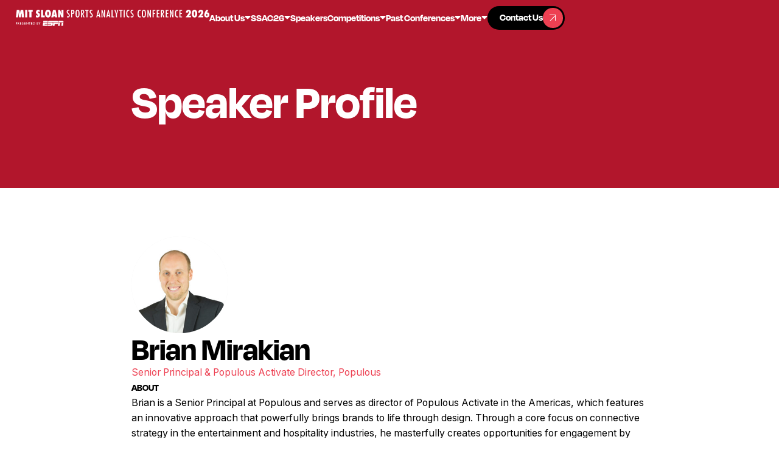

--- FILE ---
content_type: text/html
request_url: https://www.sloansportsconference.com/people/brian-mirakian
body_size: 14710
content:
<!DOCTYPE html><!-- Last Published: Fri Jan 16 2026 15:31:50 GMT+0000 (Coordinated Universal Time) --><html data-wf-domain="www.sloansportsconference.com" data-wf-page="68d6be744d7efccc2207f551" data-wf-site="68d6be744d7efccc2207f564" lang="en" data-wf-collection="68d6be744d7efccc2207f5d3" data-wf-item-slug="brian-mirakian"><head><meta charset="utf-8"/><title>MIT Sloan Sports Analytics Conference Speaker | Brian Mirakian</title><meta content="Meet Brian Mirakian, Senior Principal &amp; Populous Activate Director, Populous" name="description"/><meta content="MIT Sloan Sports Analytics Conference Speaker | Brian Mirakian" property="og:title"/><meta content="Meet Brian Mirakian, Senior Principal &amp; Populous Activate Director, Populous" property="og:description"/><meta content="https://cdn.prod.website-files.com/68d6be744d7efccc2207f571/690d43868150144f12d5a4bd_5f60c28266d5c70cfd0e17d0_Mirakian_Brian-e1549596887733-300x300.jpeg" property="og:image"/><meta content="MIT Sloan Sports Analytics Conference Speaker | Brian Mirakian" property="twitter:title"/><meta content="Meet Brian Mirakian, Senior Principal &amp; Populous Activate Director, Populous" property="twitter:description"/><meta content="https://cdn.prod.website-files.com/68d6be744d7efccc2207f571/690d43868150144f12d5a4bd_5f60c28266d5c70cfd0e17d0_Mirakian_Brian-e1549596887733-300x300.jpeg" property="twitter:image"/><meta property="og:type" content="website"/><meta content="summary_large_image" name="twitter:card"/><meta content="width=device-width, initial-scale=1" name="viewport"/><meta content="Whbyd7fmbQtmzSyf9u9iUfDmdpOoUCoqq26Io8bTt2U" name="google-site-verification"/><link href="https://cdn.prod.website-files.com/68d6be744d7efccc2207f564/css/fs-sloan-staging.webflow.shared.c42da5e99.min.css" rel="stylesheet" type="text/css" integrity="sha384-xC2l6Zubk7OC4N4hj0CzCG0NwYh1jrlwcO2ZkW4QdAs0sHZ3aJ29Tl3FfXJfv+YI" crossorigin="anonymous"/><link href="https://fonts.googleapis.com" rel="preconnect"/><link href="https://fonts.gstatic.com" rel="preconnect" crossorigin="anonymous"/><script src="https://ajax.googleapis.com/ajax/libs/webfont/1.6.26/webfont.js" type="text/javascript"></script><script type="text/javascript">WebFont.load({  google: {    families: ["Inter:regular,600"]  }});</script><script src="https://use.typekit.net/taz8trz.js" type="text/javascript"></script><script type="text/javascript">try{Typekit.load();}catch(e){}</script><script type="text/javascript">!function(o,c){var n=c.documentElement,t=" w-mod-";n.className+=t+"js",("ontouchstart"in o||o.DocumentTouch&&c instanceof DocumentTouch)&&(n.className+=t+"touch")}(window,document);</script><link href="https://cdn.prod.website-files.com/5f1af76db47b36e28b98eead/600ae0f734ba8a0a7264748d_facebook-profile%20(1).jpg" rel="shortcut icon" type="image/x-icon"/><link href="https://cdn.prod.website-files.com/5f1af76db47b36e28b98eead/600ae0bb3f836231984d1b0f_facebook-profile.jpg" rel="apple-touch-icon"/><link href="https://www.sloansportsconference.com/people/brian-mirakian" rel="canonical"/><script async="" src="https://www.googletagmanager.com/gtag/js?id=G-11MFTWRQ0H"></script><script type="text/javascript">window.dataLayer = window.dataLayer || [];function gtag(){dataLayer.push(arguments);}gtag('js', new Date());gtag('config', 'G-11MFTWRQ0H', {'anonymize_ip': false});</script><script src="https://auth.magic.link/sdk"></script>
<script>
   const magic = new Magic('pk_live_77178FA8F5535B6E');
</script>

<!-- [Attributes by Finsweet] Accessibility -->
<script defer src="https://cdn.jsdelivr.net/npm/@finsweet/attributes-a11y@1/a11y.js"></script>
<script src="https://cdn.prod.website-files.com/68d6be744d7efccc2207f564%2F6544eda5f000985a163a8687%2F6908745d246149541ec752c0%2Ffinsweetcomponentsconfig-1.0.8.js" type="module" async="" siteId="68d6be744d7efccc2207f564" finsweet="components"></script></head><body><div class="page-wrapper"><div class="global-styles"><div class="global-styles-default w-embed"><style>
/* Improve text rendering and legibility across major browsers */
body {
  -webkit-font-smoothing: antialiased;
  -moz-osx-font-smoothing: grayscale;
}

/* Accessible focus styles for keyboard users, customizable via the Variables panel */
[tabindex]:not([tabindex="-1"]):focus-visible,
button:focus-visible,
a:focus-visible,
[role="button"]:focus-visible,
input[type="file"]:focus-visible {
  outline: var(--focus--width, 2px) solid var(--_theme---system--focus-state, #005fcc);
  outline-offset: var(--focus--offset, 2px);
}

/* Text selection styling, customizable via the Variables panel */
::selection {
  background-color: var(--color--color-black);
  color: var(--color--color-white);
  text-shadow: none; /* Ensures text remains readable */
}
::-moz-selection {
  background-color: var(--color--color-black);
  color: var(--color--color-white);
  text-shadow: none;
}

/* Pointer cursor for essential interactive elements */
button,
a[href],
input[type="button"],
input[type="submit"],
input[type="checkbox"],
input[type="radio"],
input[type="file"],
select,
[role="button"] {
  cursor: pointer;
}

/* Not-allowed cursor for disabled or aria-disabled elements
Uncomment to enable. Keep this message for future handoff clarity. */
/*
button:disabled,
input:disabled,
select:disabled,
textarea:disabled,
a.disabled,
[aria-disabled="true"],
[role="button"][aria-disabled="true"], {
  cursor: not-allowed;
}
*/

/* Reset default browser styles for form elements, especially on Apple devices.
Uncomment to enable. Keep this message for future handoff clarity. */
/*
input,
textarea,
select {
  -webkit-appearance: none;
  -moz-appearance: none;
  appearance: none;
  border-radius: 0;
  background-image: none;
  background-color: transparent;
}
*/

/* Make the following elements inherit typography styles from their parent.
Note: This will override Webflow’s base styles (e.g. “All Links” won’t work as expected in Designer).
Uncomment to enable. Keep this message for futurehandoff clarity. */
/*
a,
.w-input,
.w-select,
.w-tab-link,
.w-nav-link,
.w-dropdown-btn,
.w-dropdown-toggle,
.w-dropdown-link {
  color: inherit;
  text-decoration: inherit;
}
*/

/* Remove top margin from the first element inside any Rich Text block */
.w-richtext > :not(div):first-child,
.w-richtext > div:first-child > :first-child {
  margin-top: 0 !important;
}

/* Remove bottom margin from the last element inside any Rich Text block */
.w-richtext > :last-child,
.w-richtext ul li:last-child,
.w-richtext ol li:last-child {
  margin-bottom: 0 !important;
}

/* Apply "..." after 4 lines of text */
.text-style-4lines {
  display: -webkit-box;
  overflow: hidden;
  -webkit-line-clamp: 4;
  -webkit-box-orient: vertical;
}

/* Apply "..." after 3 lines of text */
.text-style-3lines {
  display: -webkit-box;
  overflow: hidden;
  -webkit-line-clamp: 3;
  -webkit-box-orient: vertical;
}

/* Apply "..." after 2 lines of text */
.text-style-2lines {
  display: -webkit-box;
  overflow: hidden;
  -webkit-line-clamp: 2;
  -webkit-box-orient: vertical;
}

/* Apply "..." after 1 line of text */
.text-style-1line {
  display: -webkit-box;
  overflow: hidden;
  -webkit-line-clamp: 1;
  -webkit-box-orient: vertical;
}

</style></div><div class="global-styles-custom w-embed"><style>
  :root {
    --font-from: 16;
    --font-to: 16;
    --vw-from: calc(1920 / 100);
    --vw-to: calc(2848 / 100);
    --coefficient: calc((var(--font-to) - var(--font-from)) / (var(--vw-to) - var(--vw-from)));
    --base: calc((var(--font-from) - var(--vw-from) * var(--coefficient)) / 16);
  }

  html {
    font-size: calc(var(--base) * 1rem + var(--coefficient) * 1vw);
  }

  @media screen and (max-width: 1920px) {
    :root {
      --font-from: 12;
      --font-to: 16;
      --vw-from: calc(992 / 100);
      --vw-to: calc(1920 / 100);
      }
  }

  @media screen and (max-width: 992px) {
    :root {
      --font-from: 16;
      --font-to: 16;
      --vw-from: calc(479 / 100);
      --vw-to: calc(992 / 100);
      }
  }

  @media screen and (max-width: 479px) {
    :root {
      --font-from: 16;
      --font-to: 16;
      --vw-from: calc(1 / 100);
      --vw-to: calc(479 / 100);
      }
  }
  
  .global_txt-link {
  word-break: break-word;
  overflow-wrap: anywhere;
}
</style></div></div><div class="mobile-menu_component"><div class="mobile-menu_wrp"><div class="mobile-menu_menu-wrp"><div data-delay="0" data-hover="false" class="menu_dropdown w-dropdown"><div class="menu_dropdown-toggle w-dropdown-toggle"><div>About Us</div><div class="nav_toggle-icon w-embed"><svg width="10" height="6" viewBox="0 0 10 6" fill="none" xmlns="http://www.w3.org/2000/svg">
<path d="M3.86863 4.86863L1.73137 2.73137C0.874618 1.87462 0.446241 1.44624 0.417296 1.07846C0.392181 0.759341 0.521356 0.447486 0.764766 0.239594C1.04529 0 1.65111 0 2.86274 0L7.13726 0C8.34889 0 8.95471 0 9.23523 0.239594C9.47864 0.447486 9.60782 0.759341 9.5827 1.07846C9.55376 1.44624 9.12538 1.87462 8.26863 2.73137L6.13137 4.86863C5.73535 5.26465 5.53735 5.46265 5.30902 5.53684C5.10817 5.6021 4.89183 5.6021 4.69098 5.53684C4.46265 5.46265 4.26465 5.26465 3.86863 4.86863Z" fill="currentColor"/>
</svg></div></div><nav class="menu_dropdown-list w-dropdown-list"><div class="nav-menu_links-wrapper"><a href="#" class="nav_dropdown-link w-inline-block"><div>Mission &amp; History</div><div class="nav_dropdown-icon-wrp"><div class="nav_dropdown-link-icon"><div class="button_icon-line"></div></div></div></a><a href="#" class="nav_dropdown-link w-inline-block"><div>Leadership Team</div><div class="nav_dropdown-icon-wrp"><div class="nav_dropdown-link-icon"><div class="button_icon-line"></div></div></div></a><a href="#" class="nav_dropdown-link w-inline-block"><div>FAQs</div><div class="nav_dropdown-icon-wrp"><div class="nav_dropdown-link-icon"><div class="button_icon-line"></div></div></div></a></div></nav></div><div data-delay="0" data-hover="false" class="menu_dropdown w-dropdown"><div class="menu_dropdown-toggle w-dropdown-toggle"><div>SSAC26</div><div class="nav_toggle-icon w-embed"><svg width="10" height="6" viewBox="0 0 10 6" fill="none" xmlns="http://www.w3.org/2000/svg">
<path d="M3.86863 4.86863L1.73137 2.73137C0.874618 1.87462 0.446241 1.44624 0.417296 1.07846C0.392181 0.759341 0.521356 0.447486 0.764766 0.239594C1.04529 0 1.65111 0 2.86274 0L7.13726 0C8.34889 0 8.95471 0 9.23523 0.239594C9.47864 0.447486 9.60782 0.759341 9.5827 1.07846C9.55376 1.44624 9.12538 1.87462 8.26863 2.73137L6.13137 4.86863C5.73535 5.26465 5.53735 5.46265 5.30902 5.53684C5.10817 5.6021 4.89183 5.6021 4.69098 5.53684C4.46265 5.46265 4.26465 5.26465 3.86863 4.86863Z" fill="currentColor"/>
</svg></div></div><nav class="menu_dropdown-list w-dropdown-list"><div class="nav-menu_links-wrapper"><a href="#" class="nav_dropdown-link w-inline-block"><div>Schedule</div><div class="nav_dropdown-icon-wrp"><div class="nav_dropdown-link-icon"><div class="button_icon-line"></div></div></div></a><a href="#" class="nav_dropdown-link w-inline-block"><div>Speakers</div><div class="nav_dropdown-icon-wrp"><div class="nav_dropdown-link-icon"><div class="button_icon-line"></div></div></div></a><a href="#" class="nav_dropdown-link w-inline-block"><div>Events</div><div class="nav_dropdown-icon-wrp"><div class="nav_dropdown-link-icon"><div class="button_icon-line"></div></div></div></a><a href="#" class="nav_dropdown-link w-inline-block"><div>Reseach Papers</div><div class="nav_dropdown-icon-wrp"><div class="nav_dropdown-link-icon"><div class="button_icon-line"></div></div></div></a><a href="#" class="nav_dropdown-link w-inline-block"><div>Sponsors</div><div class="nav_dropdown-icon-wrp"><div class="nav_dropdown-link-icon"><div class="button_icon-line"></div></div></div></a></div></nav></div><a href="#" class="menu_link w-inline-block"><div>Alpha Awards</div></a><a href="#" class="menu_link w-inline-block"><div>Careers</div></a><a href="#" class="menu_link w-inline-block"><div>Competitions</div></a><a href="#" class="menu_link w-inline-block"><div>Past Conferences</div></a><div class="menu_btn-wrp"><a href="https://sso.teachable.com/secure/teachable_accounts/sign_up" target="_blank" class="button-primary w-inline-block"><div class="button_txt-wrp"><div class="button_txt-grid"><div class="button_txt-1">Contact Us</div><div class="button_txt-2">Contact Us</div></div></div><div class="button_icon-wrp"><div class="button_icon"><div class="button_icon-line"></div></div></div></a></div></div></div></div><div class="nav_fixed"><nav class="nav_component"><div class="code_nav-bg-css w-embed"><style>
  .nav_bg {
    opacity: 0;
    transition: opacity 0.5s ease;
  }

  .nav_bg.visible {
    opacity: 1;
  }
</style></div><div class="nav_bg"></div><div class="nav_wrp"><div class="nav_content-1"><a href="/" aria-roledescription="Home Link" role="button" class="nav_brand-link w-inline-block"><img src="https://cdn.prod.website-files.com/68d6be744d7efccc2207f564/68ff2b98b35616cdd476adc9_2d1d805aa1b9bef3b984301d0999bdde_mit-sloan-logo-final.svg" loading="eager" width="271" height="23" alt="" aria-label="MIT Sloan Sports logo" class="nav_brand-link-img"/></a></div><div class="nav_content-2"><div class="nav_link-wrp"><div data-delay="0" data-hover="true" class="nav_dropdown w-dropdown"><div aria-roledescription="About Us Dropdown" tabindex="0" role="button" class="nav_dropdown-toggle w-dropdown-toggle"><a role="button" href="/about/mission-and-history" class="nav_dropdown-toggle-link w-inline-block"><div>About Us</div><div class="nav_toggle-icon w-embed"><svg width="10" height="6" viewBox="0 0 10 6" fill="none" xmlns="http://www.w3.org/2000/svg">
<path d="M3.86863 4.86863L1.73137 2.73137C0.874618 1.87462 0.446241 1.44624 0.417296 1.07846C0.392181 0.759341 0.521356 0.447486 0.764766 0.239594C1.04529 0 1.65111 0 2.86274 0L7.13726 0C8.34889 0 8.95471 0 9.23523 0.239594C9.47864 0.447486 9.60782 0.759341 9.5827 1.07846C9.55376 1.44624 9.12538 1.87462 8.26863 2.73137L6.13137 4.86863C5.73535 5.26465 5.53735 5.46265 5.30902 5.53684C5.10817 5.6021 4.89183 5.6021 4.69098 5.53684C4.46265 5.46265 4.26465 5.26465 3.86863 4.86863Z" fill="currentColor"/>
</svg></div></a></div><nav class="nav_dropdown-list w-dropdown-list"><div class="nav-menu_links-wrapper"><a href="/about/mission-and-history" aria-roledescription="Mission &amp; History Link" role="button" class="nav_dropdown-link w-inline-block"><div class="nav_dropdown-txt">Mission &amp; History</div><div class="nav_dropdown-icon-wrp"><div class="nav_dropdown-link-icon"><div class="button_icon-line"></div></div></div></a><a href="/about/leadership" aria-roledescription="Leadership Team Link" role="button" class="nav_dropdown-link w-inline-block"><div class="nav_dropdown-txt">Leadership Team</div><div class="nav_dropdown-icon-wrp"><div class="nav_dropdown-link-icon"><div class="button_icon-line"></div></div></div></a><a href="/about/faqs" aria-roledescription="FAQs Link" role="button" class="nav_dropdown-link w-inline-block"><div class="nav_dropdown-txt">FAQs</div><div class="nav_dropdown-icon-wrp"><div class="nav_dropdown-link-icon"><div class="button_icon-line"></div></div></div></a></div></nav></div><div data-delay="0" data-hover="true" class="nav_dropdown w-dropdown"><div aria-roledescription="SSAC Dropdown" tabindex="0" role="button" class="nav_dropdown-toggle w-dropdown-toggle"><a role="button" href="/conference/2026-conference" class="nav_dropdown-toggle-link w-inline-block"><div>SSAC26</div><div class="nav_toggle-icon w-embed"><svg width="10" height="6" viewBox="0 0 10 6" fill="none" xmlns="http://www.w3.org/2000/svg">
<path d="M3.86863 4.86863L1.73137 2.73137C0.874618 1.87462 0.446241 1.44624 0.417296 1.07846C0.392181 0.759341 0.521356 0.447486 0.764766 0.239594C1.04529 0 1.65111 0 2.86274 0L7.13726 0C8.34889 0 8.95471 0 9.23523 0.239594C9.47864 0.447486 9.60782 0.759341 9.5827 1.07846C9.55376 1.44624 9.12538 1.87462 8.26863 2.73137L6.13137 4.86863C5.73535 5.26465 5.53735 5.46265 5.30902 5.53684C5.10817 5.6021 4.89183 5.6021 4.69098 5.53684C4.46265 5.46265 4.26465 5.26465 3.86863 4.86863Z" fill="currentColor"/>
</svg></div></a></div></div><a href="/speakers" aria-roledescription="Speakers Link" role="button" class="nav_link w-inline-block"><div>Speakers</div></a><div data-delay="0" data-hover="true" class="nav_dropdown w-dropdown"><div aria-roledescription="Competitions Dropdown" tabindex="0" role="button" class="nav_dropdown-toggle w-dropdown-toggle"><a role="button" href="/competitions" class="nav_dropdown-toggle-link w-inline-block"><div>Competitions</div><div class="nav_toggle-icon w-embed"><svg width="10" height="6" viewBox="0 0 10 6" fill="none" xmlns="http://www.w3.org/2000/svg">
<path d="M3.86863 4.86863L1.73137 2.73137C0.874618 1.87462 0.446241 1.44624 0.417296 1.07846C0.392181 0.759341 0.521356 0.447486 0.764766 0.239594C1.04529 0 1.65111 0 2.86274 0L7.13726 0C8.34889 0 8.95471 0 9.23523 0.239594C9.47864 0.447486 9.60782 0.759341 9.5827 1.07846C9.55376 1.44624 9.12538 1.87462 8.26863 2.73137L6.13137 4.86863C5.73535 5.26465 5.53735 5.46265 5.30902 5.53684C5.10817 5.6021 4.89183 5.6021 4.69098 5.53684C4.46265 5.46265 4.26465 5.26465 3.86863 4.86863Z" fill="currentColor"/>
</svg></div></a></div><nav class="nav_dropdown-list is-wider w-dropdown-list"><div class="nav-menu_links-wrapper"><a href="/startup-competition-trade-show" aria-roledescription="Startup Comp Link" role="button" class="nav_dropdown-link w-inline-block"><div class="nav_dropdown-txt">Startup Competition &amp; Trade Show</div><div class="nav_dropdown-icon-wrp"><div class="nav_dropdown-link-icon"><div class="button_icon-line"></div></div></div></a><a href="/research-paper-competition" aria-roledescription="Research Comp Link" role="button" class="nav_dropdown-link w-inline-block"><div class="nav_dropdown-txt">Research Paper Competition</div><div class="nav_dropdown-icon-wrp"><div class="nav_dropdown-link-icon"><div class="button_icon-line"></div></div></div></a><a href="/first-pitch-case-competition" aria-roledescription="First Pitch Comp Link" role="button" class="nav_dropdown-link w-inline-block"><div class="nav_dropdown-txt">First Pitch Case Competition</div><div class="nav_dropdown-icon-wrp"><div class="nav_dropdown-link-icon"><div class="button_icon-line"></div></div></div></a><a href="/hackathon" aria-roledescription="Hackathon Link" role="button" class="nav_dropdown-link w-inline-block"><div class="nav_dropdown-txt">Hackathon</div><div class="nav_dropdown-icon-wrp"><div class="nav_dropdown-link-icon"><div class="button_icon-line"></div></div></div></a></div></nav></div><div data-delay="0" data-hover="true" class="nav_dropdown w-dropdown"><div aria-roledescription="Past Conferences Dropdown" tabindex="0" role="button" class="nav_dropdown-toggle w-dropdown-toggle"><a role="button" href="/past-conferences" class="nav_dropdown-toggle-link w-inline-block"><div>Past Conferences</div><div class="nav_toggle-icon w-embed"><svg width="10" height="6" viewBox="0 0 10 6" fill="none" xmlns="http://www.w3.org/2000/svg">
<path d="M3.86863 4.86863L1.73137 2.73137C0.874618 1.87462 0.446241 1.44624 0.417296 1.07846C0.392181 0.759341 0.521356 0.447486 0.764766 0.239594C1.04529 0 1.65111 0 2.86274 0L7.13726 0C8.34889 0 8.95471 0 9.23523 0.239594C9.47864 0.447486 9.60782 0.759341 9.5827 1.07846C9.55376 1.44624 9.12538 1.87462 8.26863 2.73137L6.13137 4.86863C5.73535 5.26465 5.53735 5.46265 5.30902 5.53684C5.10817 5.6021 4.89183 5.6021 4.69098 5.53684C4.46265 5.46265 4.26465 5.26465 3.86863 4.86863Z" fill="currentColor"/>
</svg></div></a></div><nav class="nav_dropdown-list w-dropdown-list"><div class="nav-menu_links-wrapper"><a href="/past-conferences" aria-roledescription="Past Conferences Link" role="button" class="nav_dropdown-link-mob w-inline-block"><div class="nav_dropdown-txt">All Past Conferences</div><div class="nav_dropdown-icon-wrp"><div class="nav_dropdown-link-icon"><div class="button_icon-line"></div></div></div></a><div class="global_collection w-dyn-list"><div role="list" class="global_collection-item w-dyn-items"><div role="listitem" class="global_collection-list w-dyn-item"><a href="/conference/2025-conference" aria-roledescription="Conference Year Link" role="button" class="nav_dropdown-link w-inline-block"><div class="nav_dropdown-txt">2025</div><div class="nav_dropdown-icon-wrp"><div class="nav_dropdown-link-icon"><div class="button_icon-line"></div></div></div></a></div><div role="listitem" class="global_collection-list w-dyn-item"><a href="/conference/2024-conference" aria-roledescription="Conference Year Link" role="button" class="nav_dropdown-link w-inline-block"><div class="nav_dropdown-txt">2024</div><div class="nav_dropdown-icon-wrp"><div class="nav_dropdown-link-icon"><div class="button_icon-line"></div></div></div></a></div><div role="listitem" class="global_collection-list w-dyn-item"><a href="/conference/2023-conference" aria-roledescription="Conference Year Link" role="button" class="nav_dropdown-link w-inline-block"><div class="nav_dropdown-txt">2023</div><div class="nav_dropdown-icon-wrp"><div class="nav_dropdown-link-icon"><div class="button_icon-line"></div></div></div></a></div><div role="listitem" class="global_collection-list w-dyn-item"><a href="/conference/2022-conference" aria-roledescription="Conference Year Link" role="button" class="nav_dropdown-link w-inline-block"><div class="nav_dropdown-txt">2022</div><div class="nav_dropdown-icon-wrp"><div class="nav_dropdown-link-icon"><div class="button_icon-line"></div></div></div></a></div><div role="listitem" class="global_collection-list w-dyn-item"><a href="/conference/2021-conference" aria-roledescription="Conference Year Link" role="button" class="nav_dropdown-link w-inline-block"><div class="nav_dropdown-txt">2021</div><div class="nav_dropdown-icon-wrp"><div class="nav_dropdown-link-icon"><div class="button_icon-line"></div></div></div></a></div><div role="listitem" class="global_collection-list w-dyn-item"><a href="/conference/2020-conference" aria-roledescription="Conference Year Link" role="button" class="nav_dropdown-link w-inline-block"><div class="nav_dropdown-txt">2020</div><div class="nav_dropdown-icon-wrp"><div class="nav_dropdown-link-icon"><div class="button_icon-line"></div></div></div></a></div><div role="listitem" class="global_collection-list w-dyn-item"><a href="/conference/2019-conference" aria-roledescription="Conference Year Link" role="button" class="nav_dropdown-link w-inline-block"><div class="nav_dropdown-txt">2019</div><div class="nav_dropdown-icon-wrp"><div class="nav_dropdown-link-icon"><div class="button_icon-line"></div></div></div></a></div><div role="listitem" class="global_collection-list w-dyn-item"><a href="/conference/2018-conference" aria-roledescription="Conference Year Link" role="button" class="nav_dropdown-link w-inline-block"><div class="nav_dropdown-txt">2018</div><div class="nav_dropdown-icon-wrp"><div class="nav_dropdown-link-icon"><div class="button_icon-line"></div></div></div></a></div><div role="listitem" class="global_collection-list w-dyn-item"><a href="/conference/2017-conference" aria-roledescription="Conference Year Link" role="button" class="nav_dropdown-link w-inline-block"><div class="nav_dropdown-txt">2017</div><div class="nav_dropdown-icon-wrp"><div class="nav_dropdown-link-icon"><div class="button_icon-line"></div></div></div></a></div><div role="listitem" class="global_collection-list w-dyn-item"><a href="/conference/2016-conference" aria-roledescription="Conference Year Link" role="button" class="nav_dropdown-link w-inline-block"><div class="nav_dropdown-txt">2016</div><div class="nav_dropdown-icon-wrp"><div class="nav_dropdown-link-icon"><div class="button_icon-line"></div></div></div></a></div><div role="listitem" class="global_collection-list w-dyn-item"><a href="/conference/2015-conference" aria-roledescription="Conference Year Link" role="button" class="nav_dropdown-link w-inline-block"><div class="nav_dropdown-txt">2015</div><div class="nav_dropdown-icon-wrp"><div class="nav_dropdown-link-icon"><div class="button_icon-line"></div></div></div></a></div><div role="listitem" class="global_collection-list w-dyn-item"><a href="/conference/2014-conference" aria-roledescription="Conference Year Link" role="button" class="nav_dropdown-link w-inline-block"><div class="nav_dropdown-txt">2014</div><div class="nav_dropdown-icon-wrp"><div class="nav_dropdown-link-icon"><div class="button_icon-line"></div></div></div></a></div><div role="listitem" class="global_collection-list w-dyn-item"><a href="/conference/2013-conference" aria-roledescription="Conference Year Link" role="button" class="nav_dropdown-link w-inline-block"><div class="nav_dropdown-txt">2013</div><div class="nav_dropdown-icon-wrp"><div class="nav_dropdown-link-icon"><div class="button_icon-line"></div></div></div></a></div><div role="listitem" class="global_collection-list w-dyn-item"><a href="/conference/2012-conference" aria-roledescription="Conference Year Link" role="button" class="nav_dropdown-link w-inline-block"><div class="nav_dropdown-txt">2012</div><div class="nav_dropdown-icon-wrp"><div class="nav_dropdown-link-icon"><div class="button_icon-line"></div></div></div></a></div></div></div></div></nav></div><div data-delay="0" data-hover="true" class="nav_dropdown w-dropdown"><div aria-roledescription="More Dropdown" tabindex="0" role="button" class="nav_dropdown-toggle w-dropdown-toggle"><div>More</div><div class="nav_toggle-icon w-embed"><svg width="10" height="6" viewBox="0 0 10 6" fill="none" xmlns="http://www.w3.org/2000/svg">
<path d="M3.86863 4.86863L1.73137 2.73137C0.874618 1.87462 0.446241 1.44624 0.417296 1.07846C0.392181 0.759341 0.521356 0.447486 0.764766 0.239594C1.04529 0 1.65111 0 2.86274 0L7.13726 0C8.34889 0 8.95471 0 9.23523 0.239594C9.47864 0.447486 9.60782 0.759341 9.5827 1.07846C9.55376 1.44624 9.12538 1.87462 8.26863 2.73137L6.13137 4.86863C5.73535 5.26465 5.53735 5.46265 5.30902 5.53684C5.10817 5.6021 4.89183 5.6021 4.69098 5.53684C4.46265 5.46265 4.26465 5.26465 3.86863 4.86863Z" fill="currentColor"/>
</svg></div></div><nav class="nav_dropdown-list w-dropdown-list"><div class="nav-menu_links-wrapper"><a href="/alpha-award-winners" aria-roledescription="Alpha Awards Link" role="button" class="nav_dropdown-link w-inline-block"><div class="nav_dropdown-txt">Alpha Awards</div><div class="nav_dropdown-icon-wrp"><div class="nav_dropdown-link-icon"><div class="button_icon-line"></div></div></div></a><a href="/career-opportunities" aria-roledescription="Careers Link" role="button" class="nav_dropdown-link w-inline-block"><div class="nav_dropdown-txt">Careers</div><div class="nav_dropdown-icon-wrp"><div class="nav_dropdown-link-icon"><div class="button_icon-line"></div></div></div></a><a href="/media-request" aria-roledescription="Media Requests Link" role="button" class="nav_dropdown-link w-inline-block"><div class="nav_dropdown-txt">Media Requests</div><div class="nav_dropdown-icon-wrp"><div class="nav_dropdown-link-icon"><div class="button_icon-line"></div></div></div></a></div></nav></div><div class="nav_mob-btn-wrp"><a role="button" href="https://conference/2025-conference" target="_blank" class="nav_mob-btn w-inline-block"><div class="button_txt-1">Go to SSAC25 Conference</div><div class="button_icon-wrp"><div class="button_icon"><div class="button_icon-line"></div></div></div></a><a role="button" href="https://www.eventbrite.com/e/mit-sloan-sports-analytics-conference-2026-registration-1416644093619?aff=oddtdtcreator" target="_blank" class="nav_mob-btn w-inline-block"><div class="button_txt-1">Buy tickets now</div><div class="button_icon-wrp"><div class="button_icon"><div class="button_icon-line"></div></div></div></a></div></div><div class="nav_btn-wrp"><a href="/contact" aria-roledescription="Contact Us Link" role="button" class="nav_button-primary w-inline-block"><div class="button_txt-wrp"><div class="button_txt-grid"><div class="button_txt-1">Contact Us</div><div class="button_txt-2">Contact Us</div></div></div><div class="button_icon-wrp"><div class="button_icon"><div class="button_icon-line"></div></div></div></a></div><div class="nav_menu-btn"><div aria-roledescription="Open Mobile Menu" role="button" data-w-id="615633fd-4052-97f9-aca4-54c23c3c0168" class="nav_menu-btn-wrp"><div class="nav_menu-line-wrp"><div class="nav_menu-line-1"></div><div class="nav_menu-line-center"><div class="nav_menu-line-2"></div><div class="nav_menu-line-3"></div></div><div class="nav_menu-line-4"></div></div></div></div></div></div></nav></div><main class="main-wrapper"><section class="section_hero"><div class="hero_bg"></div><div class="container-medium"><div class="hero_grid"><div class="hero_content-col1"><div class="home-hero_txt-wrp"><h1 class="hero_h1">Speaker <span class="span_txt-red-light">Profile</span></h1></div></div></div></div></section><section id="speaker-profile" class="section_speaker-profile"><div class="padding-global"><div class="container-medium"><div class="speaker-profile_wrp"><div class="speaker-profile_grid"><div class="speaker-profile_content-1"><div class="speaker-profile_avatar-wrp"><img src="https://cdn.prod.website-files.com/68d6be744d7efccc2207f571/690d43868150144f12d5a4bd_5f60c28266d5c70cfd0e17d0_Mirakian_Brian-e1549596887733-300x300.jpeg" loading="lazy" alt="" class="speaker-profile_avatar"/></div></div><div class="speaker-profile_content-2"><h2>Brian Mirakian</h2><div class="speaker-profile_title-txt">Senior Principal &amp; Populous Activate Director, Populous</div><div class="speaker-profile_rich-txt-wrp"><div class="speaker-profile_subheading">ABOUT</div><div class="text-rich-text w-richtext"><p>Brian is a Senior Principal at Populous and serves as director of Populous Activate in the Americas, which features an innovative approach that powerfully brings brands to life through design. Through a core focus on connective strategy in the entertainment and hospitality industries, he masterfully creates opportunities for engagement by linking people to immersive user experiences on all levels, design mediums and interactive technologies. Most recently, Brian’s team debuted Esports Stadium Arlington, America’s most robust new esports venue.</p><p><br/>His award winning work has helped create transformative social experiences for his clients, having collaborated with nearly every professional team, some of the world’s leading advertising agencies, the Olympic Games, the NFL, NBA, and Major League Baseball and top brands including Adidas, Pepsi and Dow. Brian’s work has been recognized internationally in ID Magazine, the New York Times, Sports Illustrated, the Discovery Channel, and Sports Business Journal. He received the Award of Honor from the Society of Environmental Graphic Design and has garnered multiple American Institute of Architects design awards for innovation and excellence.</p></div></div></div></div><div class="global-divider"></div><div class="speaker-profile_events-wrp"><div class="speaker-profile_events-header-wrp"><div>Brian Mirakian</div><h2>Speaker&#x27;s Events</h2></div><div class="global_collection is-full-width w-dyn-list"><div role="list" class="global_collection-list is-speaker-events w-dyn-items"><div id="w-node-fdd232dc-54c7-6b9a-1642-7cff687947ab-2207f551" role="listitem" class="global_collection-item w-dyn-item"><div class="speaker-profile_events-content"><div class="speaker-profile_year-wrp"><div>SSAC</div><div>2019 Conference</div></div><a href="/event/competing-with-the-couch-improving-the-venue-experience" class="speaker-profile_events-title">Competing with the Couch: Improving the Venue Experience</a><div class="speaker-profile_events-txt">With increasing options for when, where, and how fans are able to watch their favorite teams play, legacy venues are trying to accommodate newer technologies and comforts to encourage fans to come to live games and engage with their team.</div><div class="speaker-profile_nest-wrp"><div class="global_collection is-full-width w-dyn-list"><div role="list" class="global_collection-list is-events-speaker w-dyn-items"><div role="listitem" class="global_collection-item is-speaker-events w-dyn-item"><a href="/people/angela-ruggiero" class="speaker-profile_nest-avatar-wrp w-inline-block"><img src="https://cdn.prod.website-files.com/68d6be744d7efccc2207f571/690d437cffbb4d63966ee890_63f0577fe2860c3ea2432721_Ruggiero_Angela.jpeg" loading="lazy" alt="" class="speaker-profile_nest-avatar"/></a></div><div role="listitem" class="global_collection-item is-speaker-events w-dyn-item"><a href="/people/tom-garfinkel" class="speaker-profile_nest-avatar-wrp w-inline-block"><img src="https://cdn.prod.website-files.com/68d6be744d7efccc2207f571/690d43fafb343bbfd5d1c2af_6198503d7457482fb30e7fdb_Garfinkel_Tom%25202.jpeg" loading="lazy" alt="" class="speaker-profile_nest-avatar"/></a></div><div role="listitem" class="global_collection-item is-speaker-events w-dyn-item"><a href="/people/amy-latimer" class="speaker-profile_nest-avatar-wrp w-inline-block"><img src="https://cdn.prod.website-files.com/68d6be744d7efccc2207f571/690d4378200a3e9ed06226c6_68d6be744d7efccc220807d5_Latimer_Amy.jpeg" loading="lazy" alt="" class="speaker-profile_nest-avatar"/></a></div><div role="listitem" class="global_collection-item is-speaker-events w-dyn-item"><a href="/people/brian-mirakian" aria-current="page" class="speaker-profile_nest-avatar-wrp w-inline-block w--current"><img src="https://cdn.prod.website-files.com/68d6be744d7efccc2207f571/690d43868150144f12d5a4bd_5f60c28266d5c70cfd0e17d0_Mirakian_Brian-e1549596887733-300x300.jpeg" loading="lazy" alt="" class="speaker-profile_nest-avatar"/></a></div><div role="listitem" class="global_collection-item is-speaker-events w-dyn-item"><a href="/people/pete-giorgio" class="speaker-profile_nest-avatar-wrp w-inline-block"><img src="https://cdn.prod.website-files.com/68d6be744d7efccc2207f571/690d43ded55d75bf739f32ba_5f60c327fee6df07265df9ff_Giorgio_Pete-300x300.jpeg" loading="lazy" alt="" class="speaker-profile_nest-avatar"/></a></div></div></div></div></div></div></div></div></div><div class="global-divider"></div><div class="speaker-profile_videos-wrp"><div class="speaker-profile_videos-header-wrp"><div>Brian Mirakian</div><h2>Videos</h2></div><div class="global_collection is-full-width w-dyn-list"><div role="list" class="global_collection-list is-speaker-videos w-dyn-items"><div role="listitem" class="global_collection-item w-dyn-item"><div class="speaker-profile_videos-content"><div style="padding-top:56.20608899297424%" class="speaker-profile_video w-video w-embed"><iframe class="embedly-embed" src="//cdn.embedly.com/widgets/media.html?src=https%3A%2F%2Fwww.youtube.com%2Fembed%2FrIq7BhQoHLo%3Ffeature%3Doembed&display_name=YouTube&url=https%3A%2F%2Fwww.youtube.com%2Fwatch%3Fv%3DrIq7BhQoHLo&image=https%3A%2F%2Fi.ytimg.com%2Fvi%2FrIq7BhQoHLo%2Fhqdefault.jpg&type=text%2Fhtml&schema=youtube" width="854" height="480" scrolling="no" title="YouTube embed" frameborder="0" allow="autoplay; fullscreen; encrypted-media; picture-in-picture;" allowfullscreen="true"></iframe></div></div></div></div></div></div></div><div fs-list-instance="year" fs-list-element="wrapper" class="nested-collection hide w-dyn-list"><div role="list" class="global_collection-list w-dyn-items"><div role="listitem" class="global_collection-item w-dyn-item"><a href="/conference/2019-conference" class="nested-link w-inline-block"><div fs-list-field="year" class="nested-txt">2019</div></a></div></div></div><div fs-list-instance="event" fs-list-element="wrapper" class="nested-collection hide w-dyn-list"><div role="list" class="global_collection-list w-dyn-items"><div role="listitem" class="global_collection-item w-dyn-item"><a href="/event/competing-with-the-couch-improving-the-venue-experience" class="nested-link w-inline-block"><div fs-list-field="event" class="nested-txt">Competing with the Couch: Improving the Venue Experience</div></a></div></div></div><div fs-list-instance="sport" fs-list-element="wrapper" class="nested-collection hide w-dyn-list"><div class="global_empty-state w-dyn-empty"><div>No items found.</div></div></div><div fs-list-instance="topic" fs-list-element="wrapper" class="nested-collection hide w-dyn-list"><div class="global_empty-state w-dyn-empty"><div>No items found.</div></div></div></div></div></section><section class="section_speakers-other"><div class="padding-global"><div class="container-medium"><div class="speakers-other_wrp"><div class="speaker-profile_events-header-wrp"><h2>Other Speakers</h2></div><div class="global_collection w-dyn-list"><div role="list" class="global_collection-list is-speakers-cms w-dyn-items"><div role="listitem" class="global_collection-item w-dyn-item"><div class="team-card_component"><a href="/people/chad-millman" class="team-card_img-wrp w-inline-block"><img src="https://cdn.prod.website-files.com/68d6be744d7efccc2207f571/68d6be744d7efccc22080776_Millman%2C%20Chad.avif" loading="lazy" alt="" sizes="100vw" srcset="https://cdn.prod.website-files.com/68d6be744d7efccc2207f571/68d6be744d7efccc22080776_Millman%2C%20Chad.avif 500w, https://cdn.prod.website-files.com/68d6be744d7efccc2207f571/68d6be744d7efccc22080776_Millman%252C%2520Chad-p-800.jpeg 800w, https://cdn.prod.website-files.com/68d6be744d7efccc2207f571/68d6be744d7efccc22080776_Millman%252C%2520Chad-p-1080.jpeg 1080w, https://cdn.prod.website-files.com/68d6be744d7efccc2207f571/68d6be744d7efccc22080776_Millman%252C%2520Chad-p-1600.jpeg 1600w, https://cdn.prod.website-files.com/68d6be744d7efccc2207f571/68d6be744d7efccc22080776_Millman%252C%2520Chad-p-2000.jpeg 2000w, https://cdn.prod.website-files.com/68d6be744d7efccc2207f571/68d6be744d7efccc22080776_Millman%252C%2520Chad-p-2600.jpeg 2600w, https://cdn.prod.website-files.com/68d6be744d7efccc2207f571/68d6be744d7efccc22080776_Millman%252C%2520Chad-p-3200.jpeg 3200w, https://cdn.prod.website-files.com/68d6be744d7efccc2207f571/68d6be744d7efccc22080776_Millman%2C%20Chad.avif 5792w" class="team_card-img"/><div class="team-card_img-overlay"><div class="team-card_view-wrp"><div>View profile</div><div class="team-card_icon"><div class="team-card_icon-line"></div></div></div></div></a><div class="team-card_details-wrp"><div fs-list-field="Chad Millman" class="team-card_name">Chad Millman</div><div fs-list-field="Co-founder, The Action Network" class="team-card_title">Co-founder, The Action Network</div></div></div></div><div role="listitem" class="global_collection-item w-dyn-item"><div class="team-card_component"><a href="/people/sian-leah-beilock" class="team-card_img-wrp w-inline-block"><img src="https://cdn.prod.website-files.com/68d6be744d7efccc2207f571/690d43f098dec0625a91df35_68d6be744d7efccc22080976_Sian_Leah_Beilock_Headshot.jpeg" loading="lazy" alt="" class="team_card-img"/><div class="team-card_img-overlay"><div class="team-card_view-wrp"><div>View profile</div><div class="team-card_icon"><div class="team-card_icon-line"></div></div></div></div></a><div class="team-card_details-wrp"><div fs-list-field="Sian Leah Beilock" class="team-card_name">Sian Leah Beilock</div><div fs-list-field="19th President of Dartmouth" class="team-card_title">19th President of Dartmouth</div></div></div></div><div role="listitem" class="global_collection-item w-dyn-item"><div class="team-card_component"><a href="/people/sarah-bailey" class="team-card_img-wrp w-inline-block"><img src="https://cdn.prod.website-files.com/68d6be744d7efccc2207f571/690d43eb8f648699e401e2ac_68d6be744d7efccc2208098b_Sarah%2520Bailey_Headshot.jpeg" loading="lazy" alt="" class="team_card-img"/><div class="team-card_img-overlay"><div class="team-card_view-wrp"><div>View profile</div><div class="team-card_icon"><div class="team-card_icon-line"></div></div></div></div></a><div class="team-card_details-wrp"><div fs-list-field="Sarah Bailey" class="team-card_name">Sarah Bailey</div><div fs-list-field="Director of Football Research &amp; Development, Tennessee Titans" class="team-card_title">Director of Football Research &amp; Development, Tennessee Titans</div></div></div></div><div role="listitem" class="global_collection-item w-dyn-item"><div class="team-card_component"><a href="/people/bill-connelly" class="team-card_img-wrp w-inline-block"><img src="https://cdn.prod.website-files.com/68d6be744d7efccc2207f571/690d43807e443ee0eb048333_68d6be744d7efccc22080960_Bill%2520C.jpeg" loading="lazy" alt="" class="team_card-img"/><div class="team-card_img-overlay"><div class="team-card_view-wrp"><div>View profile</div><div class="team-card_icon"><div class="team-card_icon-line"></div></div></div></div></a><div class="team-card_details-wrp"><div fs-list-field="Bill Connelly" class="team-card_name">Bill Connelly</div><div fs-list-field="College Sports Editor; Analytics Director, SB Nation" class="team-card_title">College Sports Editor; Analytics Director, SB Nation</div></div></div></div></div></div><div class="speakers-other_btn-wrp"><a href="/speakers" role="button" class="button-primary w-inline-block"><div class="button_txt-wrp"><div class="button_txt-grid"><div class="button_txt-1">View all speakers</div><div id="w-node-b75fcc21-b8ad-9018-0c6a-7ac9da380315-da380310" class="button_txt-2">View all speakers</div></div></div><div class="button_icon-wrp"><div class="button_icon"><div class="button_icon-line"></div></div></div></a></div></div></div></div></section><section id="subscribe" class="section_subscribe"><div class="code_subscribe-dots-css w-embed"><style>
/* Base dot styles */
.subscribe_bg-dot {
  top: 0;
  left: 8px;
  animation: floatY 8s ease-in-out infinite;
}

/* Staggered delays for wave effect */
.subscribe_bg-dot:nth-child(1)  { animation-delay: 0s; }
.subscribe_bg-dot:nth-child(2)  { animation-delay: 0.2s; }
.subscribe_bg-dot:nth-child(3)  { animation-delay: 0.4s; }
.subscribe_bg-dot:nth-child(4)  { animation-delay: 0.6s; }
.subscribe_bg-dot:nth-child(5)  { animation-delay: 0.8s; }
.subscribe_bg-dot:nth-child(6)  { animation-delay: 1s; }
.subscribe_bg-dot:nth-child(7)  { animation-delay: 1.2s; }
.subscribe_bg-dot:nth-child(8)  { animation-delay: 1.4s; }
.subscribe_bg-dot:nth-child(9)  { animation-delay: 1.6s; }
.subscribe_bg-dot:nth-child(10) { animation-delay: 1.8s; }
.subscribe_bg-dot:nth-child(11) { animation-delay: 2s; }
.subscribe_bg-dot:nth-child(12) { animation-delay: 2.2s; }
.subscribe_bg-dot:nth-child(13) { animation-delay: 2.4s; }
.subscribe_bg-dot:nth-child(14) { animation-delay: 2.6s; }

/* Keyframes: vertical float only */
@keyframes floatY {
  0%, 100% {
    top: 0%;
    transform: translateX(-50%);
  }
  50% {
    top: 100%;
    transform: translate(-50%, -100%);
  }
}
</style></div><div class="subscribe_bg-wrp"><div class="subscribe_bg-line is-7"></div><div class="subscribe_bg-line is-6"></div><div class="subscribe_bg-line is-5"></div><div class="subscribe_bg-line is-4"></div><div class="subscribe_bg-line is-3"></div><div class="subscribe_bg-line is-2"></div><div class="subscribe_bg-line"></div><div class="subscribe_bg-line"></div><div class="subscribe_bg-line is-2"></div><div class="subscribe_bg-line is-3"></div><div class="subscribe_bg-line is-4"></div><div class="subscribe_bg-line is-5"></div><div class="subscribe_bg-line is-6"></div><div class="subscribe_bg-line is-7"></div></div><div class="subscribe_bg-dots-wrp"><div class="subscribe_bg-dot is-7"></div><div class="subscribe_bg-dot is-6"></div><div class="subscribe_bg-dot is-5"></div><div class="subscribe_bg-dot is-4 is-color"></div><div class="subscribe_bg-dot is-3"></div><div class="subscribe_bg-dot is-2"></div><div class="subscribe_bg-dot"></div><div class="subscribe_bg-dot"></div><div class="subscribe_bg-dot is-2"></div><div class="subscribe_bg-dot is-3"></div><div class="subscribe_bg-dot is-4"></div><div class="subscribe_bg-dot is-5 is-color"></div><div class="subscribe_bg-dot is-6"></div><div class="subscribe_bg-dot is-7"></div></div><div class="padding-global padding-section-large"><div class="container-small"><div class="subscribe_wrp"><div class="subscribe_header-wrp"><h2>Subscribe for the latest news and updates</h2></div><div class="global_form-wrp"><div class="global_form-component w-form"><form id="wf-form-Subscribe-Form" name="wf-form-Subscribe-Form" data-name="Subscribe Form" method="get" class="global_form-block" data-wf-page-id="68d6be744d7efccc2207f551" data-wf-element-id="468b44a2-9639-cd87-6957-d8412097cce2"><div class="global_form-grid"><input aria-roledescription="First Name Field" class="global_form-txt-field w-input" maxlength="256" name="First-Name" data-name="First Name" placeholder="First Name*" type="text" id="First-Name" required=""/><input aria-roledescription="Last Name Field" class="global_form-txt-field w-node-_468b44a2-9639-cd87-6957-d8412097cce5-2097ccba w-input" maxlength="256" name="Last-Name" data-name="Last Name" placeholder="Last Name*" type="text" id="Last-Name" required=""/><input aria-roledescription="Email Field" class="global_form-txt-field w-input" maxlength="256" name="email" data-name="Email" placeholder="Email Address*" type="email" id="email" required=""/><div class="global_form-btn-wrp"><div class="global_form-btn-top"><div class="button_txt-wrp"><div class="subscribe-button_txt-grid"><div class="button_txt-1">SUBSCRIBE</div><div class="button_txt-2">SUBSCRIBE</div></div></div><div class="button_icon-wrp"><div class="subscribe-button_icon"><div class="button_icon-line"></div></div></div></div><input type="submit" data-wait="Please wait..." aria-roledescription="Subscribe Button" role="button" data-w-id="468b44a2-9639-cd87-6957-d8412097ccf2" class="subscribe_form-btn w-button" value=" "/></div></div><div class="global_form-txt-wrp"><div>For more information, check out our <a href="#" aria-roledescription="Privacy Policy Link" role="button" class="text-style-link">Privacy Policy</a>. You can unsubscribe at any time.</div></div></form><div class="global_success-message w-form-done"><div>Thank you! Your submission has been received!</div></div><div class="global_error-message w-form-fail"><div>Oops! Something went wrong while submitting the form.</div></div></div></div></div></div></div></section><footer class="footer_component"><div class="padding-global"><div class="container-large"><div class="footer_wrp"><div class="footer_grid"><div id="w-node-_7552a4bd-d618-e837-3e82-4060adbfc500-adbfc4fb" class="footer_content"><div class="footer_grid-line"></div><div id="w-node-_7552a4bd-d618-e837-3e82-4060adbfc502-adbfc4fb" class="footer_logo-wrp"><a href="/" aria-roledescription="Home Link" role="button" class="footer_brand-link w-inline-block"><img src="https://cdn.prod.website-files.com/68d6be744d7efccc2207f564/68ff2b98b35616cdd476adc9_2d1d805aa1b9bef3b984301d0999bdde_mit-sloan-logo-final.svg" loading="lazy" width="271" height="23" alt="" aria-label="MIT Sloan Sports logo" class="nav_brand-link-img"/></a></div><div class="footer_base-text">© Copyright MIT Sloan Sports Analytics Conference. All Rights Reserved.</div></div><div id="w-node-_7552a4bd-d618-e837-3e82-4060adbfc509-adbfc4fb" class="footer_content"><div class="footer_grid-line"></div><div class="footer_link-grid"><a href="/about/mission-and-history" aria-roledescription="About Us Link" role="button" class="footer_link w-inline-block"><div class="footer_link-text">About us</div></a><a href="/about/faqs" aria-roledescription="FAQs Link" role="button" class="footer_link w-inline-block"><div class="footer_link-text">FAQs</div></a><a href="/career-opportunities" aria-roledescription="Careers Link" role="button" class="footer_link w-inline-block"><div class="footer_link-text">Careers</div></a><a href="/contact" aria-roledescription="Contact Us Link" role="button" class="footer_link w-inline-block"><div class="footer_link-text">Contact Us</div></a></div></div><div class="footer_content"><div class="footer_grid-line"></div><div class="footer_link-grid"><a aria-roledescription="SSAC Link" role="button" href="/conference/2026-conference" target="_blank" class="footer_link w-inline-block"><div class="footer_link-text">SSAC26</div></a><a href="/speakers" aria-roledescription="Speakers Link" role="button" class="footer_link w-inline-block"><div class="footer_link-text">Speakers</div></a><a href="/competitions" aria-roledescription="Competitions Link" role="button" class="footer_link w-inline-block"><div class="footer_link-text">Competitions</div></a><a href="/past-conferences" aria-roledescription="Past Conferences Link" role="button" class="footer_link w-inline-block"><div class="footer_link-text">Past Conferences</div></a></div></div><div id="w-node-_7552a4bd-d618-e837-3e82-4060adbfc527-adbfc4fb" class="footer_content is-last"><div class="footer_social-grid"><a aria-roledescription="X [Twitter} Link" role="button" href="https://twitter.com/SloanSportsConf?ref_src=twsrc%5Egoogle%7Ctwcamp%5Eserp%7Ctwgr%5Eauthor" target="_blank" class="footer_social-link w-inline-block"><div class="footer_social-circle"></div><div class="footer_social-icon w-embed"><svg width="100%" height="100%" viewBox="0 0 16 16" fill="none" xmlns="http://www.w3.org/2000/svg">
<path d="M12.6 0.75H15.054L9.694 6.892L16 15.25H11.063L7.196 10.18L2.771 15.25H0.316L6.049 8.68L0 0.75H5.063L8.558 5.383L12.6 0.75ZM11.74 13.778H13.1L4.323 2.145H2.865L11.74 13.778Z" fill="currentColor"/>
</svg></div></a><a aria-roledescription="LinkedIn Link" role="button" href="https://www.linkedin.com/company/mit-ssac" target="_blank" class="footer_social-link w-inline-block"><div class="footer_social-circle"></div><div class="footer_social-icon w-embed"><svg width="100%" height="100%" viewBox="0 0 16 16" fill="none" xmlns="http://www.w3.org/2000/svg">
<path fill-rule="evenodd" clip-rule="evenodd" d="M2.23483 0.446113C3.11038 0 4.25653 0 6.54884 0H9.45116C11.7435 0 12.8896 0 13.7651 0.446113C14.5353 0.838527 15.1615 1.46468 15.5539 2.23483C16 3.11038 16 4.25653 16 6.54884V9.45116C16 11.7435 16 12.8896 15.5539 13.7651C15.1615 14.5353 14.5353 15.1615 13.7651 15.5539C12.8896 16 11.7435 16 9.45116 16H6.54884C4.25653 16 3.11038 16 2.23483 15.5539C1.46468 15.1615 0.838527 14.5353 0.446113 13.7651C0 12.8896 0 11.7435 0 9.45116V6.54884C0 4.25653 0 3.11038 0.446113 2.23483C0.838527 1.46468 1.46468 0.838527 2.23483 0.446113ZM4.65116 3.72093C4.13741 3.72093 3.72093 4.13741 3.72093 4.65116C3.72093 5.16492 4.13741 5.5814 4.65116 5.5814C5.16492 5.5814 5.5814 5.16492 5.5814 4.65116C5.5814 4.13741 5.16492 3.72093 4.65116 3.72093ZM5.2093 7.25581C5.2093 6.94756 4.95941 6.69767 4.65116 6.69767C4.34291 6.69767 4.09302 6.94756 4.09302 7.25581V12.4651C4.09302 12.7734 4.34291 13.0233 4.65116 13.0233C4.95941 13.0233 5.2093 12.7734 5.2093 12.4651V7.25581ZM8.18605 9.48837C8.18605 8.56365 8.93574 7.81395 9.86047 7.81395C10.7852 7.81395 11.5349 8.56365 11.5349 9.48837V12.4651C11.5349 12.7734 11.7848 13.0233 12.093 13.0233C12.4013 13.0233 12.6512 12.7734 12.6512 12.4651V9.48837C12.6512 7.94709 11.4017 6.69767 9.86047 6.69767C8.31918 6.69767 7.06977 7.94709 7.06977 9.48837V12.4651C7.06977 12.7734 7.31966 13.0233 7.62791 13.0233C7.93615 13.0233 8.18605 12.7734 8.18605 12.4651V9.48837Z" fill="currentColor"/>
</svg></div></a><a aria-roledescription="Instagram Link" role="button" href="https://www.instagram.com/sloansportsconf/?hl=en" target="_blank" class="footer_social-link w-inline-block"><div class="footer_social-circle"></div><div class="footer_social-icon w-embed"><svg width="100%" height="100%" viewBox="0 0 16 16" fill="none" xmlns="http://www.w3.org/2000/svg">
<path fill-rule="evenodd" clip-rule="evenodd" d="M6.54884 0C4.25653 0 3.11038 0 2.23483 0.446113C1.46468 0.838527 0.838527 1.46468 0.446113 2.23483C0 3.11038 0 4.25653 0 6.54884V9.45116C0 11.7435 0 12.8896 0.446113 13.7651C0.838527 14.5353 1.46468 15.1615 2.23483 15.5539C3.11038 16 4.25653 16 6.54884 16H9.45116C11.7435 16 12.8896 16 13.7651 15.5539C14.5353 15.1615 15.1615 14.5353 15.5539 13.7651C16 12.8896 16 11.7435 16 9.45116V6.54884C16 4.25653 16 3.11038 15.5539 2.23483C15.1615 1.46468 14.5353 0.838527 13.7651 0.446113C12.8896 0 11.7435 0 9.45116 0H6.54884ZM4.46512 8C4.46512 6.04774 6.04774 4.46512 8 4.46512C9.9523 4.46512 11.5349 6.04774 11.5349 8C11.5349 9.9523 9.9523 11.5349 8 11.5349C6.04774 11.5349 4.46512 9.9523 4.46512 8ZM12.8372 4.27907C13.4537 4.27907 13.9535 3.7793 13.9535 3.16279C13.9535 2.54628 13.4537 2.04651 12.8372 2.04651C12.2207 2.04651 11.7209 2.54628 11.7209 3.16279C11.7209 3.7793 12.2207 4.27907 12.8372 4.27907Z" fill="currentColor"/>
</svg></div></a><a aria-roledescription="YouTube Link" role="button" href="https://www.youtube.com/user/42analytics/videos" target="_blank" class="footer_social-link w-inline-block"><div class="footer_social-circle"></div><div class="footer_social-icon w-embed"><svg width="100%" height="100%" viewBox="0 0 16 16" fill="none" xmlns="http://www.w3.org/2000/svg">
<path fill-rule="evenodd" clip-rule="evenodd" d="M3.92295 0.723675C4.98253 0.547429 6.32399 0.5 8 0.5C9.67598 0.5 11.0175 0.547429 12.077 0.723675C13.1374 0.900054 13.9815 1.21522 14.608 1.80388C15.2415 2.39913 15.5818 3.20697 15.769 4.21318C15.9545 5.20985 16 6.46064 16 8C16 9.53938 15.9545 10.7902 15.769 11.7868C15.5818 12.7931 15.2415 13.6009 14.608 14.1962C13.9815 14.7848 13.1374 15.1 12.077 15.2764C11.0175 15.4526 9.67598 15.5 8 15.5C6.32399 15.5 4.98253 15.4526 3.92295 15.2764C2.86257 15.1 2.01844 14.7848 1.392 14.1962C0.758541 13.6009 0.418174 12.7931 0.230973 11.7868C0.0455464 10.7902 0 9.53938 0 8C0 6.46064 0.0455464 5.20985 0.230973 4.21318C0.418174 3.20697 0.758541 2.39913 1.39199 1.80388C2.01844 1.21522 2.86257 0.900054 3.92295 0.723675ZM6.23664 5.19027C6.41162 5.08786 6.62636 5.09066 6.79879 5.1976L10.5197 7.50529C10.6879 7.60955 10.7907 7.79735 10.7907 8C10.7907 8.20262 10.6879 8.39046 10.5197 8.49469L6.79879 10.8024C6.62636 10.9093 6.41162 10.9122 6.23664 10.8097C6.06165 10.7073 5.95349 10.5155 5.95349 10.3077V5.69231C5.95349 5.48446 6.06165 5.29268 6.23664 5.19027Z" fill="currentColor"/>
</svg></div></a><a aria-roledescription="Apple Link" role="button" href="https://podcasts.apple.com/us/podcast/ssac/id1477247777?itsct=podcast_box&amp;itscg=30200&amp;utm_source=site_footer" target="_blank" class="footer_social-link w-inline-block"><div class="footer_social-circle"></div><div class="footer_social-icon w-embed"><svg width="100%" height="100%" viewBox="0 0 16 17" fill="none" xmlns="http://www.w3.org/2000/svg">
<g clip-path="url(#clip0_142_292)">
<path fill-rule="evenodd" clip-rule="evenodd" d="M15.6853 2.20877C15.5307 1.81411 15.168 1.25411 14.6613 0.864773C14.368 0.635439 14.016 0.422106 13.536 0.278106C13.0187 0.128773 12.3893 0.0754395 11.6 0.0754395H4.4C3.61067 0.0754395 2.98133 0.128773 2.464 0.278106C1.984 0.422106 1.632 0.640773 1.33867 0.864773C0.826667 1.25944 0.469333 1.81411 0.314667 2.20877C0.00533333 3.00344 0 3.90477 0 4.47544V11.6754C0 12.2461 0.00533333 13.1474 0.314667 13.9421C0.469333 14.3368 0.832 14.8968 1.33867 15.2861C1.632 15.5154 1.984 15.7288 2.464 15.8728C2.98133 16.0221 3.61067 16.0754 4.4 16.0754H11.6C12.3893 16.0754 13.024 16.0274 13.536 15.8728C14.016 15.7288 14.368 15.5101 14.6613 15.2861C15.1733 14.8914 15.5307 14.3368 15.6853 13.9421C15.9947 13.1474 16 12.2461 16 11.6754V4.47544C16 3.91011 16 3.00344 15.6853 2.20877ZM9.16853 10.5632C9.13147 10.9896 9.06192 11.555 8.97387 12.1343C8.90896 12.5468 8.85803 12.7693 8.81168 12.9268C8.73755 13.1817 8.45019 13.4088 8.00064 13.4088C7.55109 13.4088 7.26837 13.1863 7.1896 12.9268C7.14325 12.7693 7.09227 12.5467 7.02741 12.1343C6.93936 11.5597 6.86987 10.9896 6.83275 10.5632C6.79568 10.1137 6.77248 9.8356 6.8096 9.51117C6.82816 9.34435 6.88837 9.22845 6.99499 9.11261C7.20352 8.89016 7.56965 8.75112 8.00069 8.75112C8.43173 8.75112 8.79781 8.8948 9.0064 9.11261C9.11765 9.22387 9.17323 9.34435 9.19179 9.51117C9.22885 9.8356 9.21035 10.1137 9.16864 10.5632H9.16853ZM6.19323 9.48339C6.23957 9.52509 6.26272 9.58072 6.25813 9.64093C6.24885 9.82632 6.24885 10.0024 6.26277 10.2017C6.26277 10.2527 6.20251 10.2851 6.1608 10.2573C5.28491 9.65944 4.71483 8.64915 4.72875 7.50904C4.75189 5.77576 6.14224 4.34371 7.87557 4.2788C9.73861 4.20467 11.2819 5.70157 11.2773 7.54611C11.2773 8.66765 10.7073 9.66408 9.84523 10.2527C9.79888 10.2851 9.73861 10.248 9.74325 10.197C9.75253 9.99773 9.75717 9.82163 9.74789 9.64088C9.74789 9.58061 9.77109 9.52504 9.8128 9.48333C10.3273 8.99672 10.6516 8.3108 10.6516 7.55075C10.6516 6.05843 9.4096 4.84419 7.89872 4.90445C6.50837 4.96008 5.39147 6.09091 5.3544 7.48125C5.33584 8.26909 5.66027 8.9828 6.19323 9.48333V9.48339ZM9.14075 7.1476C9.14075 7.77789 8.63093 8.28771 8.00064 8.28771C7.37035 8.28771 6.86053 7.77789 6.86053 7.1476C6.86053 6.51731 7.37035 6.00749 8.00064 6.00749C8.63093 6.00749 9.14075 6.52195 9.14075 7.1476ZM9.62736 12.1621C9.58101 12.1807 9.53003 12.1435 9.53931 12.0926C9.56245 11.9258 9.58565 11.7589 9.6088 11.5921C9.61344 11.5318 9.65051 11.4808 9.70613 11.4577C11.2123 10.795 12.269 9.29336 12.269 7.54616C12.269 5.18259 10.3364 3.26392 7.96821 3.28243C5.65563 3.30099 3.76475 5.18717 3.74155 7.50445C3.72299 9.27021 4.78432 10.795 6.30443 11.4577C6.35541 11.4855 6.39248 11.5318 6.40176 11.5921C6.42032 11.7589 6.44811 11.9258 6.47125 12.0926C6.47589 12.139 6.42955 12.1807 6.3832 12.1621C4.45989 11.4855 3.08347 9.64093 3.11125 7.48589C3.14832 4.82568 5.32656 2.66605 7.98672 2.65677C10.6886 2.65213 12.89 4.84888 12.8993 7.54616C12.8993 9.678 11.5321 11.4947 9.62731 12.1621H9.62736Z" fill="currentColor"/>
</g>
<defs>
<clipPath id="clip0_142_292">
<rect width="100%" height="100%" fill="currentColor" transform="translate(0 0.0754395)"/>
</clipPath>
</defs>
</svg></div></a></div><div class="footer_base-wrp"><a href="/media-request" aria-roledescription="Media Requests Link" role="button" class="footer_base-link-text">Media Requests</a><a href="/privacy-policy" aria-roledescription="Privacy Policy Link" role="button" class="footer_base-link-text">Privacy Policy</a></div></div></div></div></div></div></footer></main></div><script src="https://d3e54v103j8qbb.cloudfront.net/js/jquery-3.5.1.min.dc5e7f18c8.js?site=68d6be744d7efccc2207f564" type="text/javascript" integrity="sha256-9/aliU8dGd2tb6OSsuzixeV4y/faTqgFtohetphbbj0=" crossorigin="anonymous"></script><script src="https://cdn.prod.website-files.com/68d6be744d7efccc2207f564/js/webflow.d11889ff.a3ff281340f06b96.js" type="text/javascript" integrity="sha384-YIAnNjjUjdeXDlSuA0wY4iKc+ZT3cCe4vqZ1PK0aumqdFUlaSDwute6KryhQ9Gqp" crossorigin="anonymous"></script><script type="text/javascript">
  //GA Event Tracker Script. Licensed under MIT. Free for any use by all. Written by Paul Seal from codeshare.co.uk

  // Get the category, action and label from the element and send it to GA. The action is optional, because mostly it will be a click event.
  var trackClickEvent = function () {
    var eventCategory = this.getAttribute("data-event-category");
    var eventAction = this.getAttribute("data-event-action");
    var eventLabel = this.getAttribute("data-event-label");
    var eventValue = this.getAttribute("data-event-value");
    ga('send', 'event', eventCategory, (eventAction != undefined && eventAction != '' ? eventAction : 'click'), eventLabel, eventValue);
  };

  // Find all of the elements on the page which have the class 'ga-event'
  var elementsToTrack = document.getElementsByClassName("ga-event");

  // Add an event listener to each of the elements you found
  var elementsToTrackLength = elementsToTrack.length;
  for (var i = 0; i < elementsToTrackLength; i++) {
    elementsToTrack[i].addEventListener('click', trackClickEvent, false);
  }
  
</script>

<!-- Magic Link: https://magic.link/posts/magic-webflow -->
   <script>
     let privatePages = [
       '/career-board',
     ];

     // Get the user & check whether or
     // not the user is logged in. Show or
     // hide pages depending on the outcome.
     const getUser = async () => {
       // The page user is currently on
       const currentPath = window.location.pathname;

       // Checks if a user is currently logged in
       // to the Magic SDK
       const isLoggedIn = await magic.user.isLoggedIn();

       // If the user is logged in...
       if (!isLoggedIn) {
         // If the user is logged out and
         // they try to access a private page,
         // send them back to the login page.
         if (privatePages.includes(currentPath)) {
           window.location.replace('/access-limited');
         }
       }
     };

     getUser();
</script>

<!-- Nav Bar BG Fade on Scroll --> 
<script>
  document.addEventListener("DOMContentLoaded", function () {
    const navbar = document.querySelector(".nav_bg");

    window.addEventListener("scroll", function () {
      if (window.scrollY >= 64) {
        navbar.classList.add("visible");
      } else {
        navbar.classList.remove("visible");
      }
    });
  });
</script></body></html>

--- FILE ---
content_type: image/svg+xml
request_url: https://cdn.prod.website-files.com/68d6be744d7efccc2207f564/68ff2b98b35616cdd476adc9_2d1d805aa1b9bef3b984301d0999bdde_mit-sloan-logo-final.svg
body_size: 4021
content:
<?xml version="1.0" encoding="UTF-8"?><svg id="Layer_1" xmlns="http://www.w3.org/2000/svg" width="271.082" height="23.364" viewBox="0 0 271.082 23.364"><defs><style>.cls-1{fill:#fff;}</style></defs><path class="cls-1" d="M6.752.203c-.357,1.915-.795,3.814-1.006,5.761-.146-1.948-.519-3.83-.844-5.761H1.266L0,11.029h3.132l.26-4.496c.049-.795.032-1.607.049-2.402.049.568.097,1.136.195,1.688l.844,5.21h2.386l.909-4.82c.13-.682.227-1.38.292-2.077.033.649.033,1.315.065,1.964l.227,4.934h3.051L10.354.203h-3.603,0Z"/><rect class="cls-1" x="13.032" y=".203" width="2.921" height="10.825"/><polygon class="cls-1" points="21.876 11.029 21.876 2.801 23.483 2.801 23.483 .203 17.348 .203 17.348 2.801 18.955 2.801 18.955 11.029 21.876 11.029"/><path class="cls-1" d="M30.834,7.831c0,.471-.438.714-.86.714-.779,0-1.412-.584-1.85-1.185v3.392c.698.292,1.444.471,2.207.471,2.077,0,3.441-1.656,3.441-3.668,0-2.824-2.791-3.116-2.791-4.22,0-.406.39-.649.763-.649.73,0,1.347.617,1.72,1.185V.56c-.649-.341-1.363-.552-2.094-.552-1.948,0-3.295,1.672-3.295,3.554,0,2.743,2.759,3.116,2.759,4.268h0Z"/><polygon class="cls-1" points="38.153 .203 35.232 .203 35.232 11.029 40.344 11.029 40.344 8.432 38.153 8.432 38.153 .203"/><path class="cls-1" d="M45.051.008c-2.97,0-4.155,2.954-4.155,5.502,0,1.428.276,3.132,1.217,4.268.73.876,1.802,1.445,2.954,1.445,3.035,0,4.057-3.181,4.057-5.713C49.124,2.995,48.004.009,45.051.008ZM45.002,8.481c-1.006,0-1.071-2.175-1.071-2.873s.097-2.873,1.104-2.873,1.055,2.191,1.055,2.889-.081,2.857-1.087,2.857h0Z"/><path class="cls-1" d="M55.648.203h-3.57l-2.613,10.825h3.019l.243-1.38h1.964l.227,1.38h3.019L55.648.203ZM53.116,7.344c.195-1.006.357-2.012.503-3.019.065-.503.114-1.022.179-1.526.13,1.526.325,3.035.552,4.544h-1.234Z"/><path class="cls-1" d="M63.924,2.735c0,1.347.162,2.662.325,3.992-.276-.909-.552-1.834-.893-2.727l-1.461-3.798h-2.792v10.825h2.792v-2.759c0-1.152-.097-2.321-.179-3.473.601,2.126,1.445,4.171,2.207,6.232h2.791V.203h-2.791v2.532h.001Z"/><polygon class="cls-1" points="97.112 1.477 98.768 1.477 98.768 11.02 100.196 11.02 100.196 1.477 101.851 1.477 101.851 .195 97.112 .195 97.112 1.477"/><path class="cls-1" d="M104.691,2.808c0-.779.487-1.444,1.315-1.444.454,0,.828.211,1.185.487l.016-1.428c-.536-.276-.893-.357-1.493-.357-1.655,0-2.451,1.217-2.451,2.759,0,2.889,3.035,3.23,3.035,5.469,0,.795-.422,1.477-1.282,1.477-.552,0-.974-.243-1.412-.568v1.445c.487.373.99.519,1.591.519,1.623,0,2.516-1.363,2.516-2.873,0-2.986-3.019-3.489-3.019-5.486h0Z"/><path class="cls-1" d="M86.353.065c-1.039,0-1.769.373-2.223,1.315-.552,1.152-.584,2.71-.584,3.976,0,1.282.049,3.473.665,4.593.454.828,1.25,1.217,2.175,1.217,1.801,0,2.37-1.217,2.629-2.808.13-.844.162-1.688.162-2.548,0-1.331-.033-3.441-.698-4.593-.471-.795-1.217-1.152-2.126-1.152ZM87.376,9.04c-.179.471-.487.779-1.006.779-.812,0-1.039-.747-1.152-1.412-.179-1.12-.146-2.288-.146-3.424,0-.763,0-2.532.438-3.149.211-.309.454-.455.844-.455.649,0,.941.438,1.071,1.023.227.974.227,2.012.227,3.002,0,.941.016,2.808-.276,3.636Z"/><path class="cls-1" d="M72.51,2.808c0-.779.487-1.444,1.315-1.444.454,0,.828.211,1.185.487l.016-1.428c-.536-.276-.893-.357-1.493-.357-1.655,0-2.451,1.217-2.451,2.759,0,2.889,3.035,3.23,3.035,5.469,0,.795-.422,1.477-1.282,1.477-.552,0-.974-.243-1.412-.568v1.445c.487.373.99.519,1.59.519,1.623,0,2.516-1.363,2.516-2.873,0-2.986-3.019-3.489-3.019-5.486Z"/><path class="cls-1" d="M114.915.195l-2.353,10.825h1.412l.406-2.11h2.142l.406,2.11h1.445L116.068.195h-1.153ZM114.59,7.79c.341-1.818.698-3.635.876-5.485.195,1.834.519,3.668.844,5.485h-1.72Z"/><path class="cls-1" d="M95.701,3.019c0-.86-.195-1.866-.925-2.418-.487-.373-.99-.406-1.574-.406h-1.931v10.825h1.461v-5.047l1.98,5.047h1.493l-2.061-5.258c1.266-.292,1.558-1.688,1.558-2.743h-.001ZM92.731,4.999V1.396h.243c.422,0,.779.049,1.023.454.227.39.292.99.292,1.428,0,.503-.097,1.12-.503,1.461-.292.243-.681.26-1.055.26Z"/><path class="cls-1" d="M80.917.536c-.536-.325-.99-.341-1.591-.341h-1.915v10.825h1.461v-4.804c.747,0,1.558-.016,2.175-.487.747-.584.941-1.623.941-2.516,0-.957-.179-2.142-1.071-2.678h0ZM79.002,4.966h-.13V1.428h.195c1.136,0,1.396.844,1.396,1.818,0,1.071-.276,1.72-1.461,1.72Z"/><polygon class="cls-1" points="197.176 11.02 201.055 11.02 201.055 9.787 198.637 9.787 198.637 6.102 200.779 6.102 200.779 4.869 198.637 4.869 198.637 1.428 201.055 1.428 201.055 .195 197.176 .195 197.176 11.02"/><path class="cls-1" d="M179.244.065c-1.039,0-1.769.373-2.223,1.315-.552,1.152-.584,2.71-.584,3.976,0,1.282.049,3.473.666,4.593.454.828,1.25,1.217,2.175,1.217,1.801,0,2.37-1.217,2.629-2.808.13-.844.162-1.688.162-2.548,0-1.331-.032-3.441-.698-4.593-.471-.795-1.217-1.152-2.126-1.152h-.001ZM180.267,9.04c-.179.471-.487.779-1.006.779-.812,0-1.039-.747-1.153-1.412-.178-1.12-.146-2.288-.146-3.424,0-.763,0-2.532.438-3.149.211-.309.454-.455.844-.455.649,0,.941.438,1.071,1.023.227.974.227,2.012.227,3.002,0,.941.016,2.808-.276,3.636h0Z"/><polygon class="cls-1" points="191.513 11.02 192.973 11.02 192.973 6.086 195.181 6.086 195.181 4.853 192.973 4.853 192.973 1.428 195.408 1.428 195.408 .195 191.513 .195 191.513 11.02"/><path class="cls-1" d="M187.748,4.301c0,1.38.163,2.759.341,4.122-.665-2.808-1.639-5.502-2.564-8.228h-1.363v10.825h1.444c-.033-2.223-.049-4.463-.179-6.686-.032-.552-.049-1.104-.13-1.639.146.536.227,1.087.357,1.623.114.454.26.893.406,1.331.568,1.801,1.185,3.587,1.785,5.372h1.363V.196h-1.461v4.106h0Z"/><polygon class="cls-1" points="209.737 11.02 213.616 11.02 213.616 9.787 211.198 9.787 211.198 6.102 213.34 6.102 213.34 4.869 211.198 4.869 211.198 1.428 213.616 1.428 213.616 .195 209.737 .195 209.737 11.02"/><path class="cls-1" d="M207.466,3.019c0-.86-.195-1.866-.925-2.418-.487-.373-.99-.406-1.574-.406h-1.931v10.825h1.461v-5.047l1.98,5.047h1.493l-2.061-5.258c1.266-.292,1.558-1.688,1.558-2.743h0ZM204.496,4.999V1.396h.243c.422,0,.779.049,1.023.454.227.39.292.99.292,1.428,0,.503-.097,1.12-.503,1.461-.292.243-.682.26-1.055.26Z"/><path class="cls-1" d="M219.183,4.301c0,1.38.163,2.759.341,4.122-.665-2.808-1.639-5.502-2.564-8.228h-1.363v10.825h1.444c-.033-2.223-.049-4.463-.179-6.686-.032-.552-.049-1.104-.13-1.639.146.536.227,1.087.357,1.623.114.454.26.893.406,1.331.568,1.801,1.185,3.587,1.785,5.372h1.363V.196h-1.461v4.106h0Z"/><path class="cls-1" d="M123.451,4.301c0,1.38.162,2.759.341,4.122-.665-2.808-1.639-5.502-2.564-8.228h-1.363v10.825h1.444c-.032-2.223-.049-4.463-.178-6.686-.033-.552-.049-1.104-.13-1.639.146.536.227,1.087.357,1.623.114.454.26.893.406,1.331.568,1.801,1.185,3.587,1.785,5.372h1.363V.196h-1.461v4.106h0Z"/><path class="cls-1" d="M222.704,5.794c0,2.223.39,5.372,3.279,5.372.503,0,.747-.049,1.185-.308v-1.331c-.292.146-.536.211-.86.211-1.947,0-2.061-2.613-2.061-4.025,0-1.379.016-4.301,1.98-4.301.341,0,.649.113.941.276V.373c-.438-.243-.714-.325-1.217-.325-2.97,0-3.246,3.522-3.246,5.745h0Z"/><polygon class="cls-1" points="229.033 11.02 232.912 11.02 232.912 9.787 230.494 9.787 230.494 6.102 232.636 6.102 232.636 4.869 230.494 4.869 230.494 1.428 232.912 1.428 232.912 .195 229.033 .195 229.033 11.02"/><polygon class="cls-1" points="135.346 .195 133.886 .195 133.886 11.02 137.732 11.02 137.732 9.787 135.346 9.787 135.346 .195"/><path class="cls-1" d="M170.415,5.794c0,2.223.389,5.372,3.279,5.372.503,0,.746-.049,1.185-.308v-1.331c-.292.146-.536.211-.86.211-1.947,0-2.061-2.613-2.061-4.025,0-1.379.016-4.301,1.98-4.301.341,0,.649.113.941.276V.373c-.438-.243-.714-.325-1.217-.325-2.97,0-3.246,3.522-3.246,5.745h0Z"/><polygon class="cls-1" points="144.759 1.477 146.414 1.477 146.414 11.02 147.842 11.02 147.842 1.477 149.498 1.477 149.498 .195 144.759 .195 144.759 1.477"/><path class="cls-1" d="M128.936.195l-2.353,10.825h1.412l.406-2.11h2.142l.406,2.11h1.445l-2.305-10.825h-1.153ZM128.611,7.79c.341-1.818.698-3.635.876-5.485.195,1.834.519,3.668.844,5.485h-1.72Z"/><path class="cls-1" d="M141.27,3.067c-.13.552-.341,1.656-.422,2.142-.162-.876-.325-1.412-.536-2.11l-.876-2.905h-1.542l2.256,6.167v4.658h1.461v-4.658l1.883-6.167h-1.509l-.714,2.873h0Z"/><rect class="cls-1" x="150.942" y=".195" width="1.46" height="10.825"/><path class="cls-1" d="M161.945,2.808c0-.779.487-1.444,1.315-1.444.454,0,.828.211,1.185.487l.016-1.428c-.536-.276-.893-.357-1.493-.357-1.656,0-2.451,1.217-2.451,2.759,0,2.889,3.035,3.23,3.035,5.469,0,.795-.422,1.477-1.282,1.477-.552,0-.974-.243-1.412-.568v1.445c.487.373.99.519,1.59.519,1.623,0,2.516-1.363,2.516-2.873,0-2.986-3.019-3.489-3.019-5.486Z"/><path class="cls-1" d="M154.512,5.794c0,2.223.39,5.372,3.279,5.372.503,0,.747-.049,1.185-.308v-1.331c-.292.146-.536.211-.86.211-1.947,0-2.061-2.613-2.061-4.025,0-1.379.016-4.301,1.98-4.301.341,0,.649.113.941.276V.373c-.438-.243-.714-.325-1.217-.325-2.97,0-3.246,3.522-3.246,5.745h0Z"/><path class="cls-1" d="M245.246,3.538c0-2.045-1.396-3.538-3.473-3.538-2.159,0-3.603,1.607-3.603,3.733,0,.13,0,.26.016.39h2.84c-.016-.13-.016-.26-.016-.39,0-.454.065-1.331.698-1.331.503,0,.682.552.682.974,0,1.331-1.006,2.678-1.769,3.7l-2.954,3.944h7.433v-2.483c-.893.016-1.802.016-2.694.081,1.445-1.331,2.84-3.019,2.84-5.08Z"/><path class="cls-1" d="M250.195,0c-2.954,0-3.863,3.084-3.863,5.518,0,2.516.844,5.697,3.928,5.697,2.954,0,3.717-3.279,3.717-5.648,0-2.402-.828-5.567-3.782-5.567h0ZM251.088,5.924c0,.617-.016,2.759-.941,2.759-.795,0-.827-1.509-.876-2.061-.049-.471-.065-.941-.065-1.412,0-.617,0-2.678.909-2.678.941,0,.974,2.061.974,2.71v.682h0Z"/><path class="cls-1" d="M262.513,3.538c0-2.045-1.396-3.538-3.473-3.538-2.159,0-3.603,1.607-3.603,3.733,0,.13,0,.26.016.39h2.84c-.016-.13-.016-.26-.016-.39,0-.454.065-1.331.698-1.331.503,0,.682.552.682.974,0,1.331-1.006,2.678-1.769,3.7l-2.954,3.944h7.433v-2.483c-.893.016-1.802.016-2.694.081,1.445-1.331,2.84-3.019,2.84-5.08Z"/><path class="cls-1" d="M268.421,3.83c-.39,0-.698.114-1.039.292.195-.276.373-.552.535-.844l1.737-3.084h-3.132c-1.039,1.996-2.743,4.836-2.743,7.109,0,2.142,1.266,3.911,3.538,3.911,2.305,0,3.765-1.672,3.765-3.928,0-1.542-.893-3.457-2.661-3.457h0ZM267.447,8.878c-.73,0-.811-.957-.811-1.493s.097-1.444.811-1.444c.698,0,.828.86.828,1.396,0,.552-.081,1.542-.828,1.542h0Z"/><path class="cls-1" d="M1.487,18.239c-.244-.162-.533-.183-.741-.183h-.746v3.386h.518v-1.375h.233c.249,0,.558-.036.827-.264.279-.239.33-.543.33-.741,0-.31-.137-.635-.421-.822ZM.751,19.589h-.233v-1.056h.228c.589,0,.665.335.665.523,0,.315-.213.533-.66.533Z"/><path class="cls-1" d="M4.663,19.051c0-.147-.03-.548-.401-.797-.218-.147-.482-.198-.893-.198h-.604v3.386h.518v-1.386h.091l.97,1.386h.624l-1.056-1.447c.452-.102.751-.457.751-.944ZM3.283,19.609v-1.076h.178c.254,0,.706.046.706.523,0,.538-.579.554-.721.554h-.162Z"/><polygon class="cls-1" points="5.814 21.442 7.682 21.442 7.682 20.954 6.331 20.954 6.331 19.888 7.641 19.888 7.641 19.401 6.331 19.401 6.331 18.543 7.682 18.543 7.682 18.056 5.814 18.056 5.814 21.442"/><path class="cls-1" d="M9.853,19.427l-.34-.137c-.33-.132-.366-.31-.366-.411,0-.218.162-.406.477-.406.147,0,.259.035.365.121.076.066.122.137.152.214l.416-.244c-.071-.142-.167-.259-.259-.34-.107-.091-.315-.228-.68-.228-.635,0-.99.436-.99.893,0,.508.411.741.69.858l.325.137c.223.092.487.234.487.579,0,.34-.244.568-.558.568-.203,0-.345-.081-.442-.203-.081-.106-.142-.264-.142-.431l-.513.111c.02.234.101.457.284.66.173.193.406.34.797.34.634,0,1.091-.441,1.091-1.086,0-.386-.173-.741-.797-.995Z"/><polygon class="cls-1" points="11.663 21.442 13.531 21.442 13.531 20.954 12.181 20.954 12.181 19.888 13.491 19.888 13.491 19.401 12.181 19.401 12.181 18.543 13.531 18.543 13.531 18.056 11.663 18.056 11.663 21.442"/><polygon class="cls-1" points="17.054 20.401 14.597 17.828 14.597 21.442 15.115 21.442 15.115 19.076 17.572 21.65 17.572 18.056 17.054 18.056 17.054 20.401"/><polygon class="cls-1" points="18.394 18.543 19.171 18.543 19.171 21.442 19.688 21.442 19.688 18.543 20.465 18.543 20.465 18.056 18.394 18.056 18.394 18.543"/><polygon class="cls-1" points="21.282 21.442 23.15 21.442 23.15 20.954 21.8 20.954 21.8 19.888 23.109 19.888 23.109 19.401 21.8 19.401 21.8 18.543 23.15 18.543 23.15 18.056 21.282 18.056 21.282 21.442"/><path class="cls-1" d="M26.185,18.386c-.376-.279-.787-.33-1.259-.33h-.711v3.386h.7c.472,0,.843-.046,1.239-.325.447-.315.68-.802.68-1.365s-.238-1.056-.65-1.366ZM25.855,20.716c-.294.218-.645.238-.898.238h-.223v-2.411h.223c.249,0,.609.02.903.234.244.178.457.528.457.975,0,.461-.228.786-.462.964Z"/><path class="cls-1" d="M30.638,19.625c.076-.035.178-.102.254-.234.081-.132.101-.269.101-.401,0-.279-.086-.497-.269-.67-.223-.208-.498-.264-.934-.264h-.513v3.386h.848c.259,0,.68-.046.949-.33.162-.173.223-.365.223-.609,0-.208-.041-.441-.223-.635-.167-.173-.376-.228-.436-.243ZM29.795,18.543h.178c.147,0,.294.015.411.127.107.102.122.223.122.325,0,.117-.015.274-.132.386-.122.117-.294.132-.421.132h-.157v-.97ZM30.623,20.822c-.132.107-.365.132-.513.132h-.315v-1.015h.325c.183,0,.391.015.533.152.086.086.137.218.137.355,0,.152-.066.295-.167.375Z"/><polygon class="cls-1" points="33.074 19.412 32.292 18.056 31.703 18.056 32.815 19.98 32.815 21.442 33.333 21.442 33.333 19.98 34.444 18.056 33.856 18.056 33.074 19.412"/><path class="cls-1" d="M57.997,16.114h-11.548c-.553,0-1.529.631-1.529,2.048h14.364c.194-2.103-1.287-2.048-1.287-2.048Z"/><polygon class="cls-1" points="44.81 16.114 38.486 16.114 38.264 18.162 44.54 18.162 44.81 16.114"/><polygon class="cls-1" points="63.671 23.364 66.009 23.364 66.549 18.909 64.183 18.909 63.671 23.364"/><polygon class="cls-1" points="58.966 23.364 61.304 23.364 61.844 18.909 59.478 18.909 58.966 23.364"/><path class="cls-1" d="M65.594,16.114c-.819,0-2.816,0-5.77,0l-.263,2.048h7.071c.318-1.37-.346-2.048-1.038-2.048Z"/><path class="cls-1" d="M59.201,18.909h-6.891l-.512,4.455h2.339l.318-2.794h3.376c1.066,0,1.218-.886,1.218-.886l.152-.775Z"/><polygon class="cls-1" points="44.284 20.57 44.491 18.909 38.168 18.909 37.642 23.364 43.938 23.364 44.173 21.427 40.271 21.427 40.395 20.57 44.284 20.57"/><path class="cls-1" d="M50.666,18.909h-5.869s-.001.436-.001.664c0,.45.45.997,1.135.997.429,0,3.48.003,3.48.003l-.111.855h-4.712l-.25,1.936h5.522c.464,0,1.546-.375,1.73-1.478,0-.001.216-1.816.221-1.883.028-.353-.187-1.093-1.145-1.093Z"/></svg>

--- FILE ---
content_type: application/javascript
request_url: https://cdn.prod.website-files.com/68d6be744d7efccc2207f564%2F6544eda5f000985a163a8687%2F6908745d246149541ec752c0%2Ffinsweetcomponentsconfig-1.0.8.js
body_size: 944
content:
const injectStyles=()=>{const e=document.querySelector("style[fs-components-cloak]");e?.remove();const s=document.createElement("style");s.setAttribute("fs-components-cloak","cloak"),s.textContent='\n     [fs-marquee-instance],[fs-cnumbercount-instance]{ opacity: 0; }\n    [fs-consent-element="internal-component"],[fs-consent-element="banner"],[fs-consent-element="fixed-preferences"],[fs-consent-element="preferences"],[fs-consent-element="interaction"]{display:none}\n ',document.head.appendChild(s)},initFsComponents=async e=>{injectStyles();const s=window?.finsweetComponentsConfigLoading,i=document?.querySelector("script[fs-components-src]");if(void 0!==import.meta&&!i&&!s){document?.querySelector('script[finsweet="components"][async][type="module"]');const s=await import(import.meta.url),i=Object.keys(s)||[];return new Promise((s,l)=>{const n=document.createElement("script"),t=e+"?v="+(new Date).getTime();n.src=t,n.type="module",n.async=!0,n.setAttribute("fs-components-src",import.meta.url),n.setAttribute("fs-components-installed",i?.join(",")),n.onload=()=>s(),n.onerror=()=>l(new Error("Failed to load script")),document.head.appendChild(n)})}};initFsComponents("https://cdn.jsdelivr.net/npm/@finsweet/fs-components@2/fs-components.js");export const marquee={instances:{"sponsor-marquee":{direction:"rtl",instance:"sponsor-marquee",pauseonhover:"false",breakpoints:{991:"100"},easeoutduration:"500",fscomponentlastupdate:"October 17, 2025, 6:50PM",fscomponentname:"sponsor-marquee",fscomponentclass:"sponsor-marquee",fscomponentinstance:"sponsor-marquee",source:"static",fadein:"1000",usefadein:"false"}}};export const slider={"fs-slider-instance='press-slider'":{slideActiveClass:"is-slide-active",slideNextClass:"is-slide-next",slidePrevClass:"is-slide-previous",direction:"horizontal",loop:!1,autoHeight:!1,allowTouchMove:!0,centeredSlides:!1,slideToClickedSlide:!1,initialSlide:0,speed:300,followFinger:!0,keyboard:!1,mousewheel:!1,effect:"fade",pagination:{el:"[fs-slider-instance='press-slider'] [fs-slider-element='pagination']",type:"bullets",bulletElement:"div",bulletActiveClass:"is-bullet-active",clickable:!0},navigation:{prevEl:"[fs-slider-instance='press-slider'] [fs-slider-element='previous']",nextEl:"[fs-slider-instance='press-slider'] [fs-slider-element='next']",hideOnClick:!1,disabledClass:"is-nav-disabled"},breakpoints:{320:{slidesPerView:1,slidesPerGroup:1,spaceBetween:16},991:{slidesPerView:1,slidesPerGroup:1,spaceBetween:16}},fscomponentclass:"press-slider_instance",fscomponentinstance:"press-slider",fscomponentname:"press-slider",fscomponentlastupdate:"October 17, 2025, 6:51PM"},"fs-slider-instance='sponsor-slider'":{slideActiveClass:"is-slide-active",slideNextClass:"is-slide-next",slidePrevClass:"is-slide-previous",direction:"horizontal",loop:!1,autoHeight:!1,allowTouchMove:!0,centeredSlides:!1,slideToClickedSlide:!1,initialSlide:0,speed:300,followFinger:!0,keyboard:!1,mousewheel:!1,effect:"slide",pagination:{el:"[fs-slider-instance='sponsor-slider'] [fs-slider-element='pagination']",type:"bullets",bulletElement:"div",bulletActiveClass:"is-bullet-active",clickable:!0},navigation:{prevEl:"[fs-slider-instance='sponsor-slider'] [fs-slider-element='previous']",nextEl:"[fs-slider-instance='sponsor-slider'] [fs-slider-element='next']",hideOnClick:!1,disabledClass:"is-nav-disabled"},breakpoints:{320:{slidesPerView:2,slidesPerGroup:1,spaceBetween:16},480:{slidesPerView:3,slidesPerGroup:1,spaceBetween:16},768:{slidesPerView:3,slidesPerGroup:1,spaceBetween:16},991:{slidesPerView:4,slidesPerGroup:1,spaceBetween:16}},fscomponentclass:"sponsor-slider",fscomponentinstance:"sponsor-slider",fscomponentname:"Sponsor Slider",fscomponentlastupdate:"October 21, 2025, 7:43AM"},"fs-slider-instance='sponsors-slider'":{slideActiveClass:"is-slide-active",slideNextClass:"is-slide-next",slidePrevClass:"is-slide-previous",direction:"horizontal",loop:!0,autoHeight:!1,allowTouchMove:!0,centeredSlides:!1,slideToClickedSlide:!1,initialSlide:0,speed:300,followFinger:!0,keyboard:!1,mousewheel:!1,effect:"slide",pagination:{el:"[fs-slider-instance='sponsors-slider'] [fs-slider-element='pagination']",type:"bullets",bulletElement:"div",bulletActiveClass:"is-bullet-active",clickable:!0},navigation:{prevEl:"[fs-slider-instance='sponsors-slider'] [fs-slider-element='previous']",nextEl:"[fs-slider-instance='sponsors-slider'] [fs-slider-element='next']",hideOnClick:!1,disabledClass:"is-nav-disabled"},autoplay:{delay:2e3,disableOnInteraction:!0,stopOnLastSlide:!1,reverseDirection:!1,pauseOnMouseEnter:!1},breakpoints:{320:{slidesPerView:2,slidesPerGroup:1,spaceBetween:16},480:{slidesPerView:3,slidesPerGroup:1,spaceBetween:16},768:{slidesPerView:3,slidesPerGroup:1,spaceBetween:16},991:{slidesPerView:5,slidesPerGroup:1,spaceBetween:16}},fscomponentclass:"sponsors-slider",fscomponentinstance:"sponsors-slider",fscomponentname:"Sponsors Slider",fscomponentlastupdate:"November 3, 2025, 9:22AM"},"fs-slider-instance='speakers-slider'":{slideActiveClass:"is-slide-active",slideNextClass:"is-slide-next",slidePrevClass:"is-slide-previous",direction:"horizontal",loop:!0,autoHeight:!1,allowTouchMove:!0,centeredSlides:!1,slideToClickedSlide:!1,initialSlide:0,speed:300,followFinger:!0,keyboard:!1,mousewheel:!1,effect:"slide",pagination:{el:"[fs-slider-instance='speakers-slider'] [fs-slider-element='pagination']",type:"bullets",bulletElement:"div",bulletActiveClass:"is-bullet-active",clickable:!0},navigation:{prevEl:"[fs-slider-instance='speakers-slider'] [fs-slider-element='previous']",nextEl:"[fs-slider-instance='speakers-slider'] [fs-slider-element='next']",hideOnClick:!1,disabledClass:"is-nav-disabled"},breakpoints:{320:{slidesPerView:1,slidesPerGroup:1,spaceBetween:16},480:{slidesPerView:3,slidesPerGroup:1,spaceBetween:0},768:{slidesPerView:3,slidesPerGroup:1,spaceBetween:0},991:{slidesPerView:4,slidesPerGroup:1,spaceBetween:16}},fscomponentclass:"speakers-slider",fscomponentinstance:"speakers-slider",fscomponentname:"Speakers Slider",fscomponentlastupdate:"October 27, 2025, 8:03AM"},"fs-slider-instance='home-speaker-slider'":{slideActiveClass:"is-slide-active",slideNextClass:"is-slide-next",slidePrevClass:"is-slide-previous",direction:"horizontal",loop:!0,autoHeight:!1,allowTouchMove:!0,centeredSlides:!1,slideToClickedSlide:!1,initialSlide:0,speed:300,followFinger:!0,keyboard:!1,mousewheel:!1,effect:"slide",pagination:{el:"[fs-slider-instance='home-speaker-slider'] [fs-slider-element='pagination']",type:"bullets",bulletElement:"div",bulletActiveClass:"is-bullet-active",clickable:!0},navigation:{prevEl:"[fs-slider-instance='home-speaker-slider'] [fs-slider-element='previous']",nextEl:"[fs-slider-instance='home-speaker-slider'] [fs-slider-element='next']",hideOnClick:!1,disabledClass:"is-nav-disabled"},breakpoints:{320:{slidesPerView:1,slidesPerGroup:1,spaceBetween:16},480:{slidesPerView:3,slidesPerGroup:1,spaceBetween:0},768:{slidesPerView:3,slidesPerGroup:1,spaceBetween:0},991:{slidesPerView:4,slidesPerGroup:1,spaceBetween:16}},fscomponentclass:"home-speaker-slider",fscomponentinstance:"home-speaker-slider",fscomponentname:"Home Speaker Slider",fscomponentlastupdate:"October 27, 2025, 8:05AM"},"fs-slider-instance='reviews-slider'":{slideActiveClass:"is-slide-active",slideNextClass:"is-slide-next",slidePrevClass:"is-slide-previous",direction:"horizontal",loop:!0,autoHeight:!1,allowTouchMove:!0,centeredSlides:!1,slideToClickedSlide:!1,initialSlide:0,speed:500,followFinger:!0,keyboard:!1,mousewheel:!1,effect:"slide",pagination:{el:"[fs-slider-instance='reviews-slider'] [fs-slider-element='pagination']",type:"bullets",bulletElement:"div",bulletActiveClass:"is-bullet-active",clickable:!0},navigation:{prevEl:"[fs-slider-instance='reviews-slider'] [fs-slider-element='previous']",nextEl:"[fs-slider-instance='reviews-slider'] [fs-slider-element='next']",hideOnClick:!1,disabledClass:"is-nav-disabled"},breakpoints:{991:{slidesPerView:1,slidesPerGroup:1,spaceBetween:16}},fscomponentclass:"reviews-slider",fscomponentinstance:"reviews-slider",fscomponentname:"Reviews Slider",fscomponentlastupdate:"November 3, 2025, 9:06AM"}};